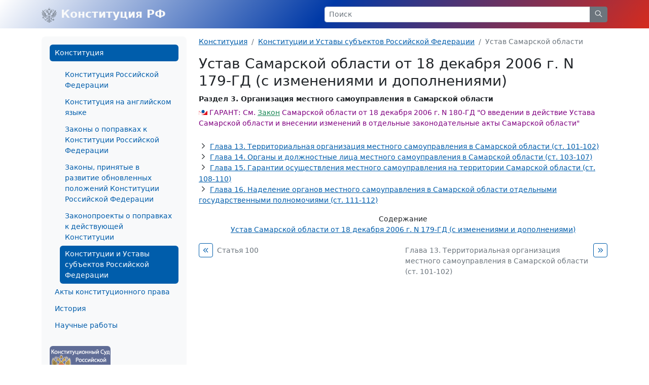

--- FILE ---
content_type: text/html; charset=windows-1251
request_url: https://constitution.garant.ru/region/ustav_samar/chapter/3e22e51c74db8e0b182fad67b502e640/
body_size: 5056
content:
<!doctype html>

<html lang="ru">
<head>
    <meta charset="windows-1251">
<meta name="viewport" content="width=device-width, initial-scale=1">
<meta name="description" content="Конституция Российской Федерации"/>
<meta name="keywords" content="Конституция РФ, Комментарии к Конституции, Конституция на английском языке, История принятия Конституции,  Конституции и Уставы субъектов Российской федерации, зарубежные Конституции, Акты  конституционного права"/>
<meta name='yandex-verification' content='5a40a62449bc47eb'/>
<script type="text/javascript" async="" src="https://mc.yandex.ru/metrika/tag.js"></script>

    <link rel="stylesheet" type="text/css" href="/images/www/css/style.min.css?168">

    <title>Устав Самарской области от 18 декабря 2006 г. N 179-ГД / Раздел 3. Организация местного самоуправления в Самарской области (ст. 101-112)</title>
</head>

<body class="d-flex flex-column">

<div style="display:none">
    <!-- Rambler counter -->
    <script id="top100Counter" type="text/javascript" src="https://counter.rambler.ru/top100.jcn?44507"></script>
    <noscript>
        <img src="https://counter.rambler.ru/top100.cnt?44507" alt="" width="1" height="1" border="0"/>
    </noscript>
    <!-- Rambler counter -->

    <!-- Rating@Mail.ru counter -->
    <script type="text/javascript">
        var _tmr = _tmr || [];
        _tmr.push({id: "84008", type: "pageView", start: (new Date()).getTime()});

        (function (d, w) {
            var ts = d.createElement("script");
            ts.type = "text/javascript";
            ts.async = true;
            ts.src = (d.location.protocol == "https:" ? "https:" : "http:") + "//top-fwz1.mail.ru/js/code.js";

            var f = function () {
                var s = d.getElementsByTagName("script")[0];
                s.parentNode.insertBefore(ts, s);
            };

            if (w.opera == "[object Opera]") {
                d.addEventListener("DOMContentLoaded", f, false);
            } else {
                f();
            }
        })(document, window);
    </script>
    <noscript>
        <div style="position:absolute;left:-10000px;">
            <img src="//top-fwz1.mail.ru/counter?id=84008;js=na" style="border:0;" height="1" width="1" alt="Рейтинг@Mail.ru"/>
        </div>
    </noscript>
    <!-- //Rating@Mail.ru counter -->

    <!--LiveInternet counter-->
    <script type="text/javascript"><!--
    new Image().src = "//counter.yadro.ru/hit;garant-ru?r" +
        escape(document.referrer) + ((typeof(screen) == "undefined") ? "" :
            ";s" + screen.width + "*" + screen.height + "*" + (screen.colorDepth ?
                screen.colorDepth : screen.pixelDepth)) + ";u" + escape(document.URL) +
        ";" + Math.random();//--></script><!--/LiveInternet-->

    <!-- Yandex.Metrika counter -->
    <script type="text/javascript">
        (function(m,e,t,r,i,k,a){
            m[i]=m[i]||function(){(m[i].a=m[i].a||[]).push(arguments)};
            m[i].l=1*new Date();
            for (var j = 0; j < document.scripts.length; j++) {if (document.scripts[j].src === r) { return; } }
            k=e.createElement(t),a=e.getElementsByTagName(t)[0],k.async=1,k.src=r,a.parentNode.insertBefore(k,a)
        })(window, document,'script','https://mc.yandex.ru/metrika/tag.js', 'ym');

        ym(66399, 'init', {webvisor:true, clickmap:true, accurateTrackBounce:true, trackLinks:true});
    </script>
    <noscript><div><img src="https://mc.yandex.ru/watch/66399" style="position:absolute; left:-9999px;" alt="" /></div></noscript>
    <!-- /Yandex.Metrika counter -->
</div>

<nav class="navbar navbar-light bg-rf">
    <div class="container-lg">
        <a class="navbar-brand me-auto link-light fw-bold" href="/">
            <img src="/images/www/img/arms.svg" alt="" class="d-inline-block align-text-top">
            Конституция РФ
        </a>

        <form class="w-50 d-none d-md-block" role="search" action="/search/">
            <div class="input-group input-group-sm">
                <input class="form-control" type="text" name="text" value="" placeholder="Поиск" aria-label="Search">
                <button class="btn btn-secondary" type="submit">
                    <svg xmlns="http://www.w3.org/2000/svg" class="icon icon-search" width="20" height="20" viewBox="0 0 24 24" stroke-width="1.25" stroke="currentColor" fill="none" stroke-linecap="round" stroke-linejoin="round">
                        <path stroke="none" d="M0 0h24v24H0z" fill="none"></path>
                        <circle cx="10" cy="10" r="7"></circle>
                        <line x1="21" y1="21" x2="15" y2="15"></line>
                    </svg>
                </button>
            </div>
        </form>



        <a class="link-light ms-2 d-flex align-items-center d-md-none" role="button" data-bs-toggle="offcanvas" href="#offcanvasMenu" aria-controls="offcanvasMenu">
            <svg xmlns="http://www.w3.org/2000/svg" class="icon icon-menu-2 icon-size-24" width="24" height="24" viewBox="0 0 24 24" stroke-width="1.25" stroke="currentColor" fill="none" stroke-linecap="round" stroke-linejoin="round">
                <path stroke="none" d="M0 0h24v24H0z" fill="none"></path>
                <line x1="4" y1="6" x2="20" y2="6"></line>
                <line x1="4" y1="12" x2="20" y2="12"></line>
                <line x1="4" y1="18" x2="20" y2="18"></line>
            </svg>
        </a>
    </div>
</nav>


<section class="my-3 small">
    <div class="container-lg">
        <div class="row">
            <div class="col-auto d-none d-md-block" style="width: 310px;">
                <div class="bg-light rounded-3 p-3">
                    








<ul class="nav flex-column nav-pills">
        <a class="nav-link active" aria-current="page" href="/main/">Конституция</a>

        <ul class="nav flex-column">
                <a class="nav-link" href="/rf/">Конституция Российской Федерации</a>
                <a class="nav-link" href="/english/">Конституция на английском языке</a>
                <a class="nav-link" href="/main/law_const/">Законы о поправках к Конституции Российской Федерации</a>
                <a class="nav-link" href="/law_evolution/">Законы, принятые в развитие обновленных положений Конституции Российской Федерации</a>
                <a class="nav-link" href="/law/">Законопроекты о поправках к действующей Конституции</a>
                <a class="nav-link active" aria-current="page" href="/region/">Конституции и Уставы субъектов Российской Федерации</a>
        </ul>
        <a class="nav-link" href="/act/">Акты конституционного права</a>

        <a class="nav-link" href="/history/">История</a>

        <a class="nav-link" href="/science-work/">Научные работы</a>

</ul>


                    <div class="d-flex justify-content-between mt-4">
                        <a href="http://www.ksrf.ru/">
                            <img class="rounded" src="/images/www/img/ksrf_120x60.gif" alt="">
                        </a>
                    </div>
                </div>
            </div>
            <div class="col-12 col-md">
                <noindex>
    <nav aria-label="breadcrumb">
        <ol class="breadcrumb">
            <li class="breadcrumb-item"><a href="/main/">Конституция</a></li>
            
            <li class="breadcrumb-item"><a href="/region/">Конституции и Уставы субъектов Российской Федерации</a></li>
            
            <li class="breadcrumb-item active" aria-current="page">Устав Самарской области</li>
            
        </ol>
    </nav>
</noindex>


                <div class="content">
                    <script type="text/javascript" src="/images/js/jquery.js"></script>
<script type="text/javascript" src="/images/js/www/document.js?168"></script>
<h1>Устав Самарской области от 18 декабря 2006 г. N 179-ГД (с изменениями и дополнениями)</h1>

<div id="block_3000" class="block" gtitle="Раздел 3. Организация местного самоуправления в Самарской области (ст. 101-112)">
<p id="p_437" class="s_3">Раздел 3. Организация местного самоуправления в Самарской области</p>
<div class="block s_9"><div class="garantCommentWrap">
<h4>ГАРАНТ:</h4>
<p id="p_1073742640" class="s_9">См. <a href="http://base.garant.ru/8323019/#block_3">Закон</a> Самарской области от 18 декабря 2006 г. N 180-ГД "О введении в действие Устава Самарской области и внесении изменений в отдельные законодательные акты Самарской области"</p>
</div></div>
<p> </p>
</div>

<div class="contents_text" style="display:block;">
        <ul id="ul_num1" class="list-unstyled" style="display:block">



            <li>
                <svg id="closed_img2" role="button" data-bs-toggle="tooltip" data-bs-placement="left" data-bs-title="Развернуть" class="icon icon-chevron-right icon-size-18" style="display:inline" onclick="OpenSubContents(2);" xmlns="http://www.w3.org/2000/svg" width="24" height="24" viewBox="0 0 24 24" stroke-width="1.25" stroke="currentColor" fill="none" stroke-linecap="round" stroke-linejoin="round">
                    <path stroke="none" d="M0 0h24v24H0z" fill="none"></path>
                    <polyline points="9 6 15 12 9 18"></polyline>
                </svg>

                <svg id="open_img2" style="display:none" onclick="CloseSubContents(2);" role="button" data-bs-toggle="tooltip" data-bs-placement="left" data-bs-title="Свернуть" xmlns="http://www.w3.org/2000/svg" class="icon icon-chevron-down" width="24" height="24" viewBox="0 0 24 24" stroke-width="1.25" stroke="currentColor" fill="none" stroke-linecap="round" stroke-linejoin="round">
                    <path stroke="none" d="M0 0h24v24H0z" fill="none"></path>
                    <polyline points="6 9 12 15 18 9"></polyline>
                </svg>
                <a href="/region/ustav_samar/chapter/7089f5884fee83d662c14b2f52914131/">Глава 13. Территориальная организация местного самоуправления в Самарской области (ст. 101-102)</a>
            </li>

        <ul id="ul_num2" class="list-unstyled" style="display:none">




            <li>
                <a href="/region/ustav_samar/chapter/75e95103fdc963a40f1a0035da1e5ae7/">Статья 101</a>
            </li>


            <li>
                <a href="/region/ustav_samar/chapter/a8686a3a934ad52b7deba6b6dcd3e032/">Статья 102</a>
            </li>


        </ul>

            <li>
                <svg id="closed_img3" role="button" data-bs-toggle="tooltip" data-bs-placement="left" data-bs-title="Развернуть" class="icon icon-chevron-right icon-size-18" style="display:inline" onclick="OpenSubContents(3);" xmlns="http://www.w3.org/2000/svg" width="24" height="24" viewBox="0 0 24 24" stroke-width="1.25" stroke="currentColor" fill="none" stroke-linecap="round" stroke-linejoin="round">
                    <path stroke="none" d="M0 0h24v24H0z" fill="none"></path>
                    <polyline points="9 6 15 12 9 18"></polyline>
                </svg>

                <svg id="open_img3" style="display:none" onclick="CloseSubContents(3);" role="button" data-bs-toggle="tooltip" data-bs-placement="left" data-bs-title="Свернуть" xmlns="http://www.w3.org/2000/svg" class="icon icon-chevron-down" width="24" height="24" viewBox="0 0 24 24" stroke-width="1.25" stroke="currentColor" fill="none" stroke-linecap="round" stroke-linejoin="round">
                    <path stroke="none" d="M0 0h24v24H0z" fill="none"></path>
                    <polyline points="6 9 12 15 18 9"></polyline>
                </svg>
                <a href="/region/ustav_samar/chapter/39508de81c29ab8e2f1ebbd63918d25c/">Глава 14. Органы и должностные лица местного самоуправления в Самарской области (ст. 103-107)</a>
            </li>

        <ul id="ul_num3" class="list-unstyled" style="display:none">




            <li>
                <a href="/region/ustav_samar/chapter/67c2a8d30625b9de7e93b635b19812ca/">Статья 103</a>
            </li>


            <li>
                <a href="/region/ustav_samar/chapter/f0919a1a5b9327ff53d0b0cd9f3489ec/">Статья 104</a>
            </li>


            <li>
                <a href="/region/ustav_samar/chapter/41f30b66f51d8e9f5a28b7a545140739/">Статья 105</a>
            </li>


            <li>
                <a href="/region/ustav_samar/chapter/2c8032955faeff9fe4903d55fc816a7e/">Статья 106</a>
            </li>


            <li>
                <a href="/region/ustav_samar/chapter/e1c8be56fa9aadc68fb3b30fe154951d/">Статья 107</a>
            </li>


        </ul>

            <li>
                <svg id="closed_img4" role="button" data-bs-toggle="tooltip" data-bs-placement="left" data-bs-title="Развернуть" class="icon icon-chevron-right icon-size-18" style="display:inline" onclick="OpenSubContents(4);" xmlns="http://www.w3.org/2000/svg" width="24" height="24" viewBox="0 0 24 24" stroke-width="1.25" stroke="currentColor" fill="none" stroke-linecap="round" stroke-linejoin="round">
                    <path stroke="none" d="M0 0h24v24H0z" fill="none"></path>
                    <polyline points="9 6 15 12 9 18"></polyline>
                </svg>

                <svg id="open_img4" style="display:none" onclick="CloseSubContents(4);" role="button" data-bs-toggle="tooltip" data-bs-placement="left" data-bs-title="Свернуть" xmlns="http://www.w3.org/2000/svg" class="icon icon-chevron-down" width="24" height="24" viewBox="0 0 24 24" stroke-width="1.25" stroke="currentColor" fill="none" stroke-linecap="round" stroke-linejoin="round">
                    <path stroke="none" d="M0 0h24v24H0z" fill="none"></path>
                    <polyline points="6 9 12 15 18 9"></polyline>
                </svg>
                <a href="/region/ustav_samar/chapter/b3e19e21263f38ab57cd3b8d22ecaa0b/">Глава 15. Гарантии осуществления местного самоуправления на территории Самарской области (ст. 108-110)</a>
            </li>

        <ul id="ul_num4" class="list-unstyled" style="display:none">




            <li>
                <a href="/region/ustav_samar/chapter/8ef641d3b80ff01d34be16ce9bafc6e0/">Статья 108</a>
            </li>


            <li>
                <a href="/region/ustav_samar/chapter/5a0dc674dd2aa9c6aec0cff33e5d06ee/">Статья 109</a>
            </li>


            <li>
                <a href="/region/ustav_samar/chapter/61be80f84cf4d95f84aeddb3178a7797/">Статья 110</a>
            </li>


        </ul>

            <li>
                <svg id="closed_img5" role="button" data-bs-toggle="tooltip" data-bs-placement="left" data-bs-title="Развернуть" class="icon icon-chevron-right icon-size-18" style="display:inline" onclick="OpenSubContents(5);" xmlns="http://www.w3.org/2000/svg" width="24" height="24" viewBox="0 0 24 24" stroke-width="1.25" stroke="currentColor" fill="none" stroke-linecap="round" stroke-linejoin="round">
                    <path stroke="none" d="M0 0h24v24H0z" fill="none"></path>
                    <polyline points="9 6 15 12 9 18"></polyline>
                </svg>

                <svg id="open_img5" style="display:none" onclick="CloseSubContents(5);" role="button" data-bs-toggle="tooltip" data-bs-placement="left" data-bs-title="Свернуть" xmlns="http://www.w3.org/2000/svg" class="icon icon-chevron-down" width="24" height="24" viewBox="0 0 24 24" stroke-width="1.25" stroke="currentColor" fill="none" stroke-linecap="round" stroke-linejoin="round">
                    <path stroke="none" d="M0 0h24v24H0z" fill="none"></path>
                    <polyline points="6 9 12 15 18 9"></polyline>
                </svg>
                <a href="/region/ustav_samar/chapter/fd60475f90ada2748768d9adac61aafb/">Глава 16. Наделение органов местного самоуправления в Самарской области отдельными государственными полномочиями (ст. 111-112)</a>
            </li>

        <ul id="ul_num5" class="list-unstyled" style="display:none">




            <li>
                <a href="/region/ustav_samar/chapter/ee9753586947f35135b65aed7a30547c/">Статья 111</a>
            </li>


            <li>
                <a href="/region/ustav_samar/chapter/ea54c1918750348cf1860e01a0121200/">Статья 112</a>
            </li>


        </ul>


        </ul>

    
</div>

<div class="text-center">
    <span class="d-block">Содержание</span>
    <a href="/region/ustav_samar/">Устав Самарской области от 18 декабря 2006 г. N 179-ГД (с изменениями и дополнениями)</a>
</div>
<div class="d-flex justify-content-between mt-3">
    <div class="pe-1 w-50 d-flex align-content-center align-items-start">
        <a class="btn btn-sm btn-outline-primary me-2 p-1 btn-group-vertical" href="/region/ustav_samar/chapter/89300effb84a59912210b23abe10a68f/">
            <svg xmlns="http://www.w3.org/2000/svg" class="icon icon-chevrons-left icon-size-18" width="24" height="24" viewBox="0 0 24 24" stroke-width="1.25" stroke="currentColor" fill="none" stroke-linecap="round" stroke-linejoin="round">
                <path stroke="none" d="M0 0h24v24H0z" fill="none"></path>
                <polyline points="11 7 6 12 11 17"></polyline>
                <polyline points="17 7 12 12 17 17"></polyline>
            </svg>
        </a>
        <a class="link-secondary text-decoration-none pt-1" href="/region/ustav_samar/chapter/89300effb84a59912210b23abe10a68f/">Статья 100</a>
    </div>
    <div class="ps-1 w-50 d-flex justify-content-end align-content-center align-items-start">
        <a class="link-secondary text-decoration-none pt-1" href="/region/ustav_samar/chapter/7089f5884fee83d662c14b2f52914131/">Глава 13. Территориальная организация местного самоуправления в Самарской области (ст. 101-102)</a>
        <a class="btn btn-sm btn-outline-primary ms-2 p-1 btn-group-vertical" href="/region/ustav_samar/chapter/7089f5884fee83d662c14b2f52914131/">
            <svg xmlns="http://www.w3.org/2000/svg" class="icon icon-chevrons-right icon-size-18" width="24" height="24" viewBox="0 0 24 24" stroke-width="1.25" stroke="currentColor" fill="none" stroke-linecap="round" stroke-linejoin="round">
                <path stroke="none" d="M0 0h24v24H0z" fill="none"></path>
                <polyline points="7 7 12 12 7 17"></polyline>
                <polyline points="13 7 18 12 13 17"></polyline>
            </svg>
        </a>
    </div>
</div>

                </div>
            </div>
        </div>
    </div>
</section>
<footer class="footer bg-light py-4 mt-auto small">
    <div class="container-lg">
        <div class="row">
            <div class="col d-flex justify-content-between align-items-end">
                <p class="text-secondary mb-0">© НПП "Гарант-Сервис", 2003-2026</p>
                <a href="http://www.garant.ru/">
                    <img class="d-none d-md-block" src="/images/www/img/garant.svg">
                    <img class="d-md-none" src="/images/www/img/garant-sm.svg">
                </a>
                <div style="display: none;">
    <noindex>
        <a href="http://top100.rambler.ru/home?id=44507" target="_blank"></a>
        <a href="http://top.mail.ru/jump?from=84008" target="_blank"></a>
        <a href="http://www.liveinternet.ru/click;garant-ru" target="_blank">
            <img src="//counter.yadro.ru/logo;garant-ru?42.11" title="LiveInternet" alt="" border="0" width="31" height="31"/>
        </a>

        <script>
            (function (i, s, o, g, r, a, m) {
                i['GoogleAnalyticsObject'] = r;
                i[r] = i[r] || function () {
                        (i[r].q = i[r].q || []).push(arguments)
                    }, i[r].l = 1 * new Date();
                a = s.createElement(o),
                    m = s.getElementsByTagName(o)[0];
                a.async = 1;
                a.src = g;
                m.parentNode.insertBefore(a, m)
            })(window, document, 'script', '//www.google-analytics.com/analytics.js', 'ga');

            ga('create', 'UA-2538236-3', 'auto');
            ga('send', 'pageview');
        </script>

        <!-- Google tag (gtag.js) -->
        <script async src="https://www.googletagmanager.com/gtag/js?id=G-FPD9YYB223"></script>
        <script> window.dataLayer = window.dataLayer || [];
        function gtag(){dataLayer.push(arguments);}
        gtag('js', new Date());

        gtag('config', 'G-FPD9YYB223');
        </script>
        <!-- End Google tag (gtag.js) -->

        
        <script type="text/javascript">
            (new Image()).src = '//www.tns-counter.ru/V13a***R>' + document.referrer.replace(/\*/g, '%2a') + '*garant_ru/ru/UTF-8/tmsec=garant_total/' + Math.round(Math.random() * 1E9);
        </script>
        <noscript>
            <img src="http://www.tns-counter.ru/V13a****garant_ru/ru/UTF-8/tmsec=garant_total/" width="1" height="1" alt=""/>
        </noscript>
        <!--/ tns-counter.ru -->
    </noindex>
</div>

            </div>
        </div>
    </div>
</footer>

<div class="offcanvas offcanvas-start" tabindex="-1" id="offcanvasMenu" aria-labelledby="offcanvasMenuLabel">
    <div class="offcanvas-header">
        <form class="flex-fill me-4" role="search" action="/search/">
            <div class="input-group input-group-sm">
                <input class="form-control" type="text" name="text" placeholder="Поиск" aria-label="Search">
                <button class="btn btn-secondary" type="submit">
                    <svg xmlns="http://www.w3.org/2000/svg" class="icon icon-search" width="20" height="20" viewBox="0 0 24 24" stroke-width="1.25" stroke="currentColor" fill="none" stroke-linecap="round" stroke-linejoin="round">
                        <path stroke="none" d="M0 0h24v24H0z" fill="none"></path>
                        <circle cx="10" cy="10" r="7"></circle>
                        <line x1="21" y1="21" x2="15" y2="15"></line>
                    </svg>
                </button>
            </div>
        </form>
        <button type="button" class="btn-close" data-bs-dismiss="offcanvas" aria-label="Close"></button>
    </div>
    <div class="offcanvas-body small">
        








<ul class="nav flex-column nav-pills">
        <a class="nav-link active" aria-current="page" href="/main/">Конституция</a>

        <ul class="nav flex-column">
                <a class="nav-link" href="/rf/">Конституция Российской Федерации</a>
                <a class="nav-link" href="/english/">Конституция на английском языке</a>
                <a class="nav-link" href="/main/law_const/">Законы о поправках к Конституции Российской Федерации</a>
                <a class="nav-link" href="/law_evolution/">Законы, принятые в развитие обновленных положений Конституции Российской Федерации</a>
                <a class="nav-link" href="/law/">Законопроекты о поправках к действующей Конституции</a>
                <a class="nav-link active" aria-current="page" href="/region/">Конституции и Уставы субъектов Российской Федерации</a>
        </ul>
        <a class="nav-link" href="/act/">Акты конституционного права</a>

        <a class="nav-link" href="/history/">История</a>

        <a class="nav-link" href="/science-work/">Научные работы</a>

</ul>


        <div class="d-flex justify-content-between mt-4">
            <a href="http://www.ksrf.ru/">
                <img class="rounded" src="/images/www/img/ksrf_120x60.gif" alt="">
            </a>
        </div>
    </div>
</div>



<script src="/images/www/js/popper.min.js"></script>
<script src="/images/www/js/main.js"></script>


<script type="text/javascript" src="/images/js/jquery.js"></script>
<script type="text/javascript" src="/images/js/swfobject.js"></script>

</body>
</html>

--- FILE ---
content_type: image/svg+xml
request_url: https://constitution.garant.ru/images/www/img/garant.svg
body_size: 2150
content:
<svg width="158" height="44" fill="none" xmlns="http://www.w3.org/2000/svg"><g clip-path="url(#a)"><path d="M97.75.63h-32v30.9h3.88V4.5h28.12V.63z" fill="#0055A2"/><path d="M135.67 8.33v7.8h-5.87v-7.8h-3.82v19.33h-3.89V8.33H91.03v19.33h-3.9V8.33H73.57v3.88h9.67v3.92h-9.67v15.4h21.28v-7.7h9.8V12.2h13.6v3.92h-9.8v15.4h21.36v-11.6h5.87v11.6h3.86V12.2h5.8v19.32h3.92V12.2h5.84V8.33h-19.42zM83.23 27.65h-5.8v-7.71h5.8v7.71zm17.47-7.71h-5.85V12.2h5.85v7.73zm17.54 7.71h-5.92v-7.71h5.92v7.71z" fill="#0055A2"/><path d="M123.03.63H98.75v3.88h24.28V.63zm13.57 0H124v3.88h12.62V.63zm15.59 0h-4.92v3.88h4.92V.63zm2.9 0h-1.9v3.88h1.9V.63zm-8.76 0h-8.7v3.88h8.7V.63z" fill="#E20613"/><path d="M155.53 16.08a2.45 2.45 0 00-2.4 2.45 2.45 2.45 0 002.4 2.38 2.47 2.47 0 002.47-2.38 2.48 2.48 0 00-2.47-2.45zm0 4.35c-.98 0-1.84-.88-1.84-1.9 0-1.1.82-1.96 1.84-1.96s1.85.88 1.85 1.96c0 1.02-.8 1.9-1.85 1.9z" fill="#0055A2"/><path d="M156.15 18.53c.12-.08.37-.2.37-.56 0-.3-.16-.67-.78-.67h-1.06v2.37h.57v-.9h.12l.16.01c.62.07.14.56.46.89h.6c-.13-.12-.07-.16-.13-.52 0-.2 0-.5-.31-.62zm-.63-.2h-.28v-.61h.25s.5-.07.5.25c0 .31-.34.36-.47.36zM66.74 32.49v.98h4.82V6.4h85.49V1.6h-.97v3.86H70.6V32.5h-3.87z" fill="#0055A2"/><path d="M74.5 32.49v.98h22.33v-7.74h9.72V14.14h10.68v-.96h-11.67v11.57h-9.69v7.74H74.5zm3.87-5.79v-5.8h3.87v.95h-2.9v4.83h-.97zm3.87-13.52H74.5v.96h7.74v-.96z" fill="#0055A2"/><path d="M89.05 9.34h-.95V26.7h.95V9.34zm6.82 3.84v5.8h.96v-4.84h2.91v-.96h-3.87zm17.45 13.52v-5.8h3.9v.95h-2.9v4.83h-1zM124 9.34h-.95V26.7h.95V9.34zm7.78 0h-.95v5.78h.95V9.34z" fill="#0055A2"/><path d="M134.7 20.91h-3.87V32.5h-21.38v.98h22.33V21.86h2.92v-.95zm1.94 11.58v.98h4.86V14.14h2.9v-.96h-3.87v19.3h-3.89zm9.71 0h3.9v-19.3h5.83V9.33h.97v4.8h-5.84v19.33h-4.86v-.98zM28.8 0a10.36 10.36 0 10-.01 20.73A10.36 10.36 0 0028.8 0zm-8.95 10.2s-.22-6 5.7-8.34c-3.18 3.02-4.27 3.82-5.7 8.34z" fill="#0055A2"/><path d="M3.97 7.37C10.46 15.76 19.19 20.9 28.8 20.9c9.61 0 18.34-5.14 24.84-13.53h3.46V33.3H14.25C40.41 31 52.56 12.6 53.95 9.04l1.63.03h-1.72s-9 13.37-25.58 13.37S3.59 9.07 3.59 9.07c-.99-.1-1.9.09-1.9.09v24.15H.52V7.37h3.46z" fill="#E20613"/><path d="M.47 37.81v3.82l-.03.62h.02l.29-.52 2.43-3.92h.54v5.09h-.47v-3.82l.02-.62h-.02l-.25.48L.54 42.9H0v-5.1h.47zm5.17 0v2.24h2.62v-2.24h.48v5.09h-.48v-2.43H5.64v2.43h-.47v-5.1h.47zm7.13-.31v.6h.22c1.43 0 2.22 1.1 2.22 2.2 0 1.11-.8 2.2-2.22 2.2h-.22v.63h-.47v-.62h-.23a2.15 2.15 0 01-2.22-2.2c0-1.1.8-2.2 2.22-2.2h.22v-.6h.48zm-.47 1.02h-.23c-.98 0-1.7.65-1.7 1.8 0 1.13.72 1.78 1.7 1.78h.22v-3.58zm.47 3.58h.22c.98 0 1.71-.65 1.71-1.8 0-1.13-.73-1.78-1.7-1.78h-.23v3.58zm5.52-4.35c1.54 0 2.28 1.24 2.28 2.6 0 1.69-1 2.6-2.28 2.6-1.28 0-2.29-.9-2.29-2.6 0-1.36.75-2.6 2.29-2.6zm0 4.79c.88 0 1.77-.66 1.77-2.18s-.9-2.2-1.77-2.2c-.88 0-1.77.68-1.77 2.2s.89 2.18 1.77 2.18zM23 37.81c.93 0 1.51.6 1.51 1.47s-.57 1.46-1.51 1.46h-.84v2.15h-.47v-5.08h1.3zm-.84 2.52h.74c.28 0 1.1-.05 1.1-1.05 0-1.05-.97-1.05-1.1-1.05h-.74v2.1zm6.02 2.11l.21-.68 1.68-3.95h.75v5.09h-.47v-3.94l.01-.69h-.03l-.24.67-1.67 3.96h-.5l-1.67-3.96-.24-.67h-.03l.02.69v3.94h-.48v-5.1h.75l1.68 3.95.2.68h.03zm6.09-4.63l2.13 5.09h-.52l-.58-1.4h-2.58l-.56 1.4h-.5l2-5.09h.61zm-.32.47l-.16.48-.92 2.32h2.26l-.98-2.32-.18-.48h-.02zm3.75-.47v4.67h2.68v-4.67h.47v4.67h.6V44h-.47v-1.1h-3.76v-5.1h.48zm5.24 0v3.82l-.03.62h.02l.28-.52 2.44-3.92h.54v5.09h-.48v-3.82l.03-.62h-.02l-.26.48L43 42.9h-.54v-5.1h.48zm6.65-.06c1.54 0 2.28 1.24 2.28 2.6 0 1.69-1 2.6-2.28 2.6-1.28 0-2.29-.9-2.29-2.6 0-1.36.75-2.6 2.29-2.6zm0 4.79c.88 0 1.77-.66 1.77-2.18s-.9-2.2-1.77-2.2c-.88 0-1.78.68-1.78 2.2s.9 2.18 1.78 2.18zm3.87-4.73v2.24h2.62v-2.24h.48v5.09h-.48v-2.43h-2.62v2.43h-.48v-5.1h.48zm5.01 0v2.24h2.63v-2.24h.47v5.09h-.47v-2.43h-2.63v2.43H58v-5.1h.47zm6.5-.06c1.54 0 2.29 1.24 2.29 2.6 0 1.69-1 2.6-2.29 2.6-1.28 0-2.28-.9-2.28-2.6 0-1.36.74-2.6 2.28-2.6zm0 4.79c.88 0 1.77-.66 1.77-2.18s-.89-2.2-1.77-2.2-1.77.68-1.77 2.2.89 2.18 1.77 2.18zm4.99-2.28h-1.59v.39h1.59v-.39zm5.02-2.45v5.09h-.48v-4.67h-2.63v4.67h-.47v-5.1h3.58zm2.75 0c.94 0 1.5.6 1.5 1.47s-.56 1.46-1.5 1.46h-.84v2.15h-.47v-5.08h1.3zm-.84 2.52h.75c.27 0 1.09-.05 1.09-1.05 0-1.05-.97-1.05-1.1-1.05h-.74v2.1zm5.37-2.52l2.12 5.09h-.5l-.59-1.4h-2.58l-.56 1.4h-.51l2-5.09h.62zm-.32.47l-.16.48-.92 2.32h2.26l-.99-2.32-.17-.48h-.02zm4.62-.47c1.05 0 1.48.59 1.48 1.28 0 .48-.22.93-.88 1.15v.02c.6.12 1.02.6 1.02 1.2 0 1.42-1.42 1.44-1.66 1.44h-1.3v-5.1h1.34zm-.87 2.25h.8c.68 0 1.04-.41 1.04-.96 0-.62-.46-.87-1.02-.87h-.82v1.83zm0 2.42h.76c.43 0 1.22-.08 1.22-1 0-.64-.49-1-1.17-1h-.81v2zm5.64-4.73c1.54 0 2.28 1.24 2.28 2.6 0 1.69-1 2.6-2.28 2.6-1.28 0-2.29-.9-2.29-2.6 0-1.36.75-2.6 2.29-2.6zm0 4.79c.88 0 1.77-.66 1.77-2.18s-.9-2.2-1.77-2.2c-.88 0-1.77.68-1.77 2.2s.89 2.18 1.77 2.18zm4.74-4.73c1.06 0 1.48.59 1.48 1.28 0 .48-.21.93-.87 1.15v.02c.6.12 1.01.6 1.01 1.2 0 1.42-1.42 1.44-1.66 1.44h-1.3v-5.1h1.34zm-.87 2.25h.8c.68 0 1.04-.41 1.04-.96 0-.62-.46-.87-1.01-.87h-.82v1.83zm0 2.42h.76c.43 0 1.22-.08 1.22-1 0-.64-.49-1-1.16-1h-.82v2zm5.64-4.73c1.55 0 2.29 1.24 2.29 2.6 0 1.69-1 2.6-2.28 2.6-1.29 0-2.29-.9-2.29-2.6 0-1.36.74-2.6 2.28-2.6zm0 4.79c.88 0 1.78-.66 1.78-2.18s-.9-2.2-1.78-2.2-1.77.68-1.77 2.2.9 2.18 1.78 2.18zm5.86-4.73v.42h-1.98v1.83h1.88v.41h-1.88v2.01h2.11v.42h-2.59v-5.1h2.45zm4.85-.06c1.54 0 2.28 1.24 2.28 2.6 0 1.69-1 2.6-2.28 2.6-1.28 0-2.29-.9-2.29-2.6 0-1.36.75-2.6 2.29-2.6zm0 4.79c.88 0 1.77-.66 1.77-2.18s-.9-2.2-1.77-2.2c-.88 0-1.78.68-1.78 2.2s.9 2.18 1.78 2.18zm6.09-4.73v.42h-2.22v1.8h.87c1.47 0 1.64 1.01 1.64 1.43 0 .93-.67 1.44-1.68 1.44h-1.3v-5.1h2.7zm-2.22 4.67h.74c1.04 0 1.26-.58 1.26-1.02 0-.49-.25-1.01-1.25-1.01h-.75v2.03zm6.11-4.67v.42h-1.97v1.83h1.88v.41h-1.88v2.01h2.1v.42h-2.58v-5.1h2.45zm4.68 4.95c-.2.06-.75.2-1.4.2-1.73 0-2.39-1.38-2.39-2.53 0-1.2.6-2.68 2.45-2.68.48 0 .88.05 1.29.2l-.04.44c-.36-.15-.8-.22-1.2-.22-1.22 0-1.99.97-1.99 2.27 0 1.16.75 2.1 1.95 2.1.47 0 .95-.09 1.33-.24v.46zm4.52-4.95v5.09h-.47v-4.67h-2.63v4.67h-.48v-5.1h3.58zm3.89 0v.42h-1.98v1.83h1.89v.41h-1.89v2.01h2.12v.42h-2.6v-5.1h2.46zm1.41 0v1.68c0 .93.92.92 1.22.92.32 0 .63-.02.95-.07l.29-.03v-2.5h.47v5.09h-.47v-2.18l-.29.03c-.34.04-.67.08-1 .08-1.52 0-1.65-.87-1.65-1.32v-1.7h.47zm6.82 0v.42h-1.97v1.83h1.88v.41h-1.88v2.01h2.11v.42h-2.59v-5.1h2.45zm1.7 0v2.24h2.62v-2.24h.47v5.09h-.47v-2.43h-2.62v2.43h-.48v-5.1h.48zm5.01 0v3.82l-.03.62h.02l.28-.52 2.44-3.92h.54v5.09h-.48v-3.82l.03-.62h-.02l-.25.48-2.46 3.96h-.55v-5.1h.48zm7.14 0v.42h-1.98v1.83h1.89v.41h-1.89v2.01h2.12v.42h-2.6v-5.1h2.45z" fill="#0055A2"/></g><defs><clipPath id="a"><path fill="#fff" d="M0 0h158v44H0z"/></clipPath></defs></svg>